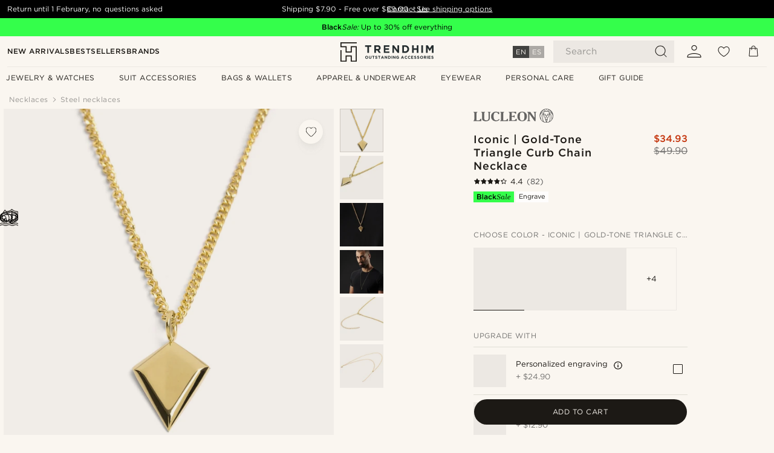

--- FILE ---
content_type: text/html; charset=utf-8
request_url: https://www.google.com/recaptcha/api2/aframe
body_size: 251
content:
<!DOCTYPE HTML><html><head><meta http-equiv="content-type" content="text/html; charset=UTF-8"></head><body><script nonce="wXyw1zg-Sglz5uGKiZUg6w">/** Anti-fraud and anti-abuse applications only. See google.com/recaptcha */ try{var clients={'sodar':'https://pagead2.googlesyndication.com/pagead/sodar?'};window.addEventListener("message",function(a){try{if(a.source===window.parent){var b=JSON.parse(a.data);var c=clients[b['id']];if(c){var d=document.createElement('img');d.src=c+b['params']+'&rc='+(localStorage.getItem("rc::a")?sessionStorage.getItem("rc::b"):"");window.document.body.appendChild(d);sessionStorage.setItem("rc::e",parseInt(sessionStorage.getItem("rc::e")||0)+1);localStorage.setItem("rc::h",'1763264133430');}}}catch(b){}});window.parent.postMessage("_grecaptcha_ready", "*");}catch(b){}</script></body></html>

--- FILE ---
content_type: image/svg+xml
request_url: https://eu-images.contentstack.com/v3/assets/blt7dcd2cfbc90d45de/blt9e2d23fdb0c9c585/69049284e53b32c37a8b7836/is_resizable.svg
body_size: 1416
content:
<svg width="50" height="32" viewBox="0 0 50 32" fill="none" xmlns="http://www.w3.org/2000/svg">
<path d="M21.6853 0.0303726C20.439 0.124268 17.8271 0.44009 16.5211 0.662022C12.7142 1.31928 9.86323 2.18139 7.13179 3.51297C3.95649 5.05795 1.85669 6.87607 0.738504 9.02709C0.0215007 10.4099 0.0215007 10.4099 0.00442921 15.7874C-0.0126423 20.6272 0.00442922 20.8918 0.337324 21.8564C1.4299 24.989 5.01492 27.7887 9.9998 29.4105C11.229 29.8117 13.7214 30.4519 14.0458 30.4519C14.5323 30.4519 14.8481 30.1446 14.8566 29.6666C14.8566 29.1032 14.6176 28.9325 13.4056 28.6594C7.78051 27.379 3.54677 24.861 2.17251 21.9588C1.72012 21.0113 1.60062 20.4053 1.65183 19.3127C1.68597 18.4164 1.9079 17.5031 2.13837 17.2727C2.18958 17.2214 2.52248 17.4946 3.03462 17.9726C4.47717 19.3554 6.55136 20.5845 9.12062 21.5662C10.7595 22.1978 13.9519 23.1453 14.225 23.077C14.6006 22.9831 14.8566 22.6502 14.8566 22.2576C14.8566 21.7625 14.6176 21.5491 13.8324 21.3613C10.6741 20.6016 7.72929 19.3981 5.67217 18.0323C4.6991 17.3836 3.16266 15.9923 3.16266 15.7618C3.16266 15.4375 5.12588 13.7474 6.50014 12.8938C8.77919 11.4683 12.5605 10.1197 16.0943 9.46241C24.1436 7.96865 32.9354 8.55762 39.5677 11.0501C42.4869 12.1426 45.372 13.9266 46.5499 15.3692L46.8657 15.7533L46.4816 16.2228C45.7134 17.1617 43.9636 18.4079 42.0857 19.3554C39.8579 20.465 38.0312 21.0967 33.8316 22.1722C33.567 22.2405 33.4305 22.3344 33.3366 22.5136C33.0634 23.0343 33.2854 23.6403 33.7975 23.7513C33.9426 23.7855 34.4377 23.7001 35.0949 23.5379C40.7029 22.1381 44.6806 20.2602 47.0962 17.8787L47.7961 17.1873L47.9754 17.5885C48.9143 19.7139 48.2571 22.0783 46.1402 24.1781C43.8697 26.4315 39.414 28.4375 34.5486 29.3935C33.4731 29.5983 33.089 29.9654 33.2939 30.5885C33.4219 30.9555 33.6695 31.1348 34.0706 31.1348C34.5486 31.1348 38.2105 30.1788 39.653 29.6837C45.3378 27.7034 48.7436 24.878 49.7764 21.2759C49.9728 20.6101 49.9728 20.4906 49.9984 16.2398C50.0069 13.8327 49.9813 11.5878 49.9386 11.2208C49.8277 10.3245 49.4521 9.25756 48.9399 8.40398C48.3254 7.36261 46.7804 5.83471 45.4744 4.98113C41.565 2.41186 36.7167 0.901024 30.093 0.184017C28.8724 0.0559807 22.9315 -0.054985 21.6853 0.0303726ZM28.2151 1.68632C33.9853 2.07043 39.175 3.34226 42.76 5.24574C46.5755 7.28579 48.59 9.82092 48.368 12.3304C48.3083 12.9792 48.129 13.6876 47.9156 14.0973L47.7876 14.3363L47.0962 13.662C45.4147 12.0402 43.4771 10.8794 40.4639 9.68434C38.2617 8.81369 36.2473 8.23326 33.8914 7.79794C24.7667 6.09931 14.3701 7.16629 7.5415 10.5123C5.45878 11.5366 4.10159 12.4585 2.84684 13.7132C2.51394 14.0461 2.22373 14.3193 2.19812 14.3193C2.1469 14.3193 1.83108 13.5084 1.72012 13.0816C1.58354 12.5865 1.60915 11.4427 1.75426 10.8794C2.24933 8.97587 3.86259 7.20897 6.50868 5.67253C10.2815 3.47883 15.898 2.02775 22.0694 1.66071C23.1449 1.59242 27.0628 1.60949 28.2151 1.68632Z" fill="black"/>
<path d="M16.4695 22.1976C16.1708 22.3939 16.0769 22.6756 16.1708 23.0597C16.1964 23.1621 16.6573 23.7596 17.2036 24.3913C18.3389 25.7143 18.4328 25.8423 18.2108 25.8423C17.6987 25.8423 14.3783 25.1936 12.2529 24.6815C11.7834 24.5705 11.2627 24.4766 11.092 24.4766C10.6738 24.4766 10.375 24.7924 10.375 25.2534C10.375 25.7655 10.6567 25.9789 11.6212 26.235C12.7821 26.5337 16.4695 27.2593 17.417 27.3788C17.8609 27.4385 18.2791 27.4983 18.3474 27.5154C18.4328 27.541 18.2364 27.797 17.7499 28.3006C16.35 29.7347 16.1366 29.9993 16.1366 30.2724C16.1366 30.7675 16.7683 31.2455 17.2377 31.0918C17.4682 31.0236 20.9935 27.3361 21.0959 27.063C21.2581 26.6276 21.0618 26.3289 19.2693 24.2803C18.3047 23.1792 17.4255 22.2146 17.3231 22.1378C17.05 21.95 16.811 21.9671 16.4695 22.1976Z" fill="black"/>
<path d="M30.7579 22.7526C30.6128 22.8294 29.836 23.683 29.0166 24.6475C26.9936 27.0461 26.9766 27.0717 26.9766 27.4814C26.9766 27.8143 27.0363 27.8826 28.6496 29.5471C30.8603 31.809 30.6725 31.6469 31.1164 31.6469C31.4237 31.6469 31.5176 31.6042 31.7054 31.3823C31.8505 31.2115 31.9273 31.0238 31.9273 30.8274C31.9273 30.5628 31.8078 30.4092 30.775 29.3507L29.6226 28.1728L30.1519 28.113C30.8603 28.0362 33.9844 27.4985 34.9575 27.2851C35.8879 27.0888 36.0671 26.9351 36.0671 26.3888C36.0671 26.0645 36.0245 25.962 35.8281 25.7913C35.5379 25.5438 35.4184 25.5352 34.3515 25.7572C33.0284 26.0303 29.9555 26.5339 29.7848 26.5083C29.6653 26.4912 29.8616 26.2096 30.6213 25.3304C31.1591 24.6987 31.6798 24.0586 31.7651 23.922C31.9956 23.5635 31.97 23.2477 31.6968 22.9489C31.3895 22.6245 31.0908 22.5648 30.7579 22.7526Z" fill="black"/>
</svg>


--- FILE ---
content_type: image/svg+xml
request_url: https://eu-images.contentstack.com/v3/assets/blt7dcd2cfbc90d45de/blta7d5235ee0f15ca1/690492b156c2ccd8fdc1fc0f/water_resistance_swim_safe.svg
body_size: 2957
content:
<svg width="50" height="47" viewBox="0 0 50 47" fill="none" xmlns="http://www.w3.org/2000/svg">
<path d="M31.6086 0.602566C29.9645 2.3041 28.4351 3.44164 26.533 4.34975C24.2389 5.45861 21.572 6.0704 18.2648 6.27114L17.1655 6.3285L16.2957 5.10493C15.8178 4.42623 15.1964 3.53722 14.9192 3.11662C14.3362 2.26586 13.9921 2.03644 13.4472 2.14159C13.0649 2.21806 13.1509 2.11291 11.048 5.16228C7.46353 10.372 5.62828 13.3449 4.07978 16.4038C2.83716 18.8605 2.24453 20.5047 1.87174 22.4643C1.15485 26.3262 2.29232 30.169 4.99741 33.0368C6.88046 35.0155 9.14585 36.22 11.8509 36.6692C13.0553 36.8604 15.5501 36.8126 16.5442 36.5641C18.6949 36.0479 20.6544 35.0251 22.0595 33.7059L22.6713 33.1419L22.8911 33.3713C23.0154 33.4956 23.4073 33.9258 23.761 34.3177C24.7264 35.3788 26.1984 36.7075 27.4219 37.6347C28.0145 38.084 28.4829 38.4664 28.4734 38.4855C28.4542 38.495 28.1293 38.4186 27.7374 38.323C27.3454 38.2274 26.5712 38.0936 26.0072 38.0266C24.0764 37.8163 22.3081 38.1605 20.0905 39.1833C17.9302 40.1774 17.0317 40.3878 15.2251 40.3113C13.7244 40.2539 13.0362 40.0627 11.287 39.2407C9.76716 38.5333 9.05982 38.2943 7.90323 38.0936C6.45988 37.845 5.13123 37.9406 3.55406 38.3899C2.53129 38.6862 0.944557 39.4605 0.409274 39.9194C0.0556056 40.2157 0.0078125 40.3017 0.0078125 40.665C0.0078125 41.1716 0.342364 41.5826 0.734267 41.5826C0.877646 41.5826 1.30778 41.3819 1.7188 41.1142C2.49305 40.6267 3.30553 40.273 4.30919 39.9958C4.77756 39.862 5.27461 39.8142 6.36429 39.8142C8.13263 39.8142 8.71571 39.9576 10.7135 40.9135C11.5259 41.3054 12.5009 41.6878 13.0553 41.8407C13.906 42.0702 14.1832 42.0988 15.5884 42.0988C17.5957 42.0988 18.3221 41.9363 20.2625 41.0091C21.0272 40.6458 22.05 40.2348 22.5183 40.0914C23.3117 39.8429 23.5124 39.8238 24.9558 39.8142C26.9058 39.8142 27.4124 39.9385 29.5439 40.9613C31.6277 41.9555 32.249 42.1084 34.2276 42.1084C36.235 42.1084 36.9614 41.9363 38.9018 41.0091C39.6665 40.6458 40.6893 40.2348 41.1576 40.0914C41.951 39.8429 42.1422 39.8238 43.5951 39.8238C45.0384 39.8238 45.2392 39.8429 46.0134 40.0819C46.9215 40.3591 47.6384 40.7032 48.47 41.2385C49.1008 41.6591 49.3589 41.6687 49.7222 41.3054C50.0567 40.9613 50.0949 40.4833 49.8082 40.1297C49.3589 39.5561 47.581 38.6862 45.9847 38.2561C45.1914 38.0458 44.8855 38.0171 43.5473 38.0171C42.19 38.0171 41.9128 38.0458 41.0907 38.2656C40.5746 38.409 39.5136 38.8201 38.7202 39.1929C36.8945 40.0436 36.1967 40.2444 34.8012 40.3113L33.7019 40.3591L34.5813 39.8333C38.9305 37.2332 42.4481 33.8493 44.6848 30.1117C47.3707 25.638 48.7663 21.1261 49.4258 14.7788C49.6553 12.5993 49.7891 7.36089 49.6361 6.9594C49.4545 6.50056 49.206 6.42409 47.5619 6.30938C43.4899 6.02261 40.804 5.37258 38.2423 4.05342C36.5982 3.20266 35.4225 2.34233 34.1607 1.08052C33.0997 0.00989914 33.0902 0.000339508 32.6409 0.000339508C32.2203 0.000339508 32.163 0.0290184 31.6086 0.602566ZM33.224 2.68646C36.1011 5.20052 38.682 6.5388 42.3525 7.39912C43.748 7.73369 46.5869 8.1065 47.7818 8.12562C48.0303 8.12562 47.8965 12.3603 47.5524 15.4384C46.7686 22.5217 44.5701 27.9991 40.6702 32.6066C39.0643 34.4993 36.6269 36.5163 34.2372 37.931C32.7174 38.8296 32.7747 38.8201 31.6659 38.2369C29.9167 37.3001 28.244 36.1244 26.7815 34.7765C25.9021 33.9736 24.2771 32.2242 24.0955 31.8801C23.9999 31.708 24.0573 31.5647 24.4779 30.8477L24.9654 30.0161L25.7109 30.9051C26.6381 31.9948 28.1006 33.4191 29.1138 34.2221C30.452 35.2736 32.3924 36.5163 32.7174 36.5163C32.9659 36.5163 35.3938 34.8434 36.6173 33.8111C39.3224 31.5455 41.0334 29.3661 42.6775 26.0968C44.1686 23.1239 45.1627 19.4532 45.6502 15.2472C45.87 13.2589 46.0134 10.2764 45.8987 10.0566C45.8222 9.91318 45.6598 9.85582 45.2487 9.80803C42.6583 9.5117 40.326 8.9955 38.7202 8.3646C36.8467 7.62854 34.8298 6.47189 33.4152 5.32479C33.0519 5.02845 32.7078 4.77991 32.66 4.77991C32.6218 4.77991 32.3159 4.99022 31.9909 5.24831C29.5153 7.20794 26.7337 8.53666 23.6845 9.21536C22.6426 9.45434 20.1956 9.8367 19.7368 9.84626C19.5934 9.84626 19.4022 9.61684 18.9912 8.97638C18.6853 8.49842 18.4559 8.09694 18.4751 8.07782C18.4942 8.0587 19.1728 7.98223 19.9853 7.8962C23.8088 7.48515 26.7146 6.51012 29.4961 4.70344C30.4616 4.07254 31.6086 3.17398 32.1725 2.59087C32.3733 2.37101 32.574 2.19894 32.6027 2.19894C32.6409 2.19894 32.9181 2.4188 33.224 2.68646ZM15.1391 6.52924C22.1934 16.6237 24.6404 21.843 24.2007 25.8387C23.933 28.219 23.0536 30.1499 21.4956 31.7941C19.9375 33.4287 18.217 34.375 15.9516 34.853C14.3457 35.1876 11.9848 35.0155 10.398 34.442C6.9856 33.2279 4.60551 30.5992 3.707 27.0527C3.53494 26.3836 3.50626 25.9726 3.50626 24.6629C3.50626 23.2578 3.53494 22.971 3.77391 22.0342C4.61506 18.7363 6.37385 15.3523 10.3598 9.36831C12.9024 5.55421 13.6288 4.5505 13.7818 4.64609C13.82 4.6652 14.4318 5.51597 15.1391 6.52924ZM31.7233 27.4064L31.6946 33.9544L30.691 33.2088C28.9991 31.947 27.2594 30.1595 26.1219 28.5153L25.6536 27.827L25.797 27.1292C26.0359 26.0108 25.9977 23.5063 25.7396 22.3688C25.1565 19.8643 24.0477 17.2833 22.136 14.0045C21.0081 12.0831 20.7213 11.5574 20.7596 11.5287C20.7787 11.5096 21.3331 11.4235 21.9926 11.3279C23.4646 11.1272 25.4528 10.6397 26.7241 10.1904C27.8521 9.77935 29.63 8.91903 30.8343 8.19253L31.6946 7.67634L31.7233 14.2626C31.7329 17.8855 31.7329 23.8026 31.7233 27.4064ZM34.8012 8.40283C37.1526 9.79847 40.2018 10.8787 43.098 11.3375L44.1877 11.5096L44.1208 12.3794C43.8341 16.6141 43.3274 19.3863 42.3142 22.321C41.3393 25.1696 40.3547 26.9954 38.5481 29.3469C37.4011 30.8286 34.8776 33.161 33.8262 33.7059L33.5585 33.8493V20.7341V7.62854L33.8262 7.80061C33.9696 7.8962 34.4093 8.16385 34.8012 8.40283Z" fill="#1C1915"/>
<path d="M7.04734 19.2239C6.82749 19.3482 6.40691 20.1989 6.04368 21.2409C4.8393 24.6344 5.45105 28.0183 7.68776 30.3794C8.74877 31.4883 9.86713 32.1479 11.5686 32.6641C12.5627 32.9604 14.8758 33.0847 15.2964 32.8648C15.6501 32.6736 15.8508 32.0427 15.6788 31.6508C15.6119 31.4787 15.478 31.3067 15.3729 31.2493C15.2677 31.1919 14.5986 31.1346 13.8817 31.125C12.8303 31.1059 12.4384 31.0581 11.9031 30.8765C9.8958 30.2265 8.58627 29.1176 7.79291 27.3874C7.33409 26.3933 7.21939 25.8101 7.22895 24.5675C7.24807 23.277 7.51571 22.235 8.12746 21.0401C8.60539 20.1033 8.62451 19.7114 8.21349 19.3673C7.89805 19.0996 7.37233 19.0327 7.04734 19.2239Z" fill="#1C1915"/>
<path d="M5.30928 42.6348C4.32474 42.7591 3.08212 43.151 2.07847 43.6481C1.03658 44.1738 0.147627 44.7665 0.0616 44.9768C-0.062662 45.3209 0.00424827 45.7798 0.233655 46.0379C0.587324 46.4489 0.988785 46.4011 1.81083 45.8467C3.31153 44.843 4.59238 44.451 6.36073 44.451C7.89966 44.451 8.64524 44.6518 10.5187 45.5503C12.6312 46.5636 13.5775 46.793 15.6804 46.7835C17.6686 46.7739 18.481 46.5827 20.6795 45.5599C22.8685 44.5466 23.0692 44.4988 24.9044 44.4988C26.7779 44.4988 27.1507 44.5849 29.072 45.5025C31.1653 46.4967 32.5035 46.8408 34.2719 46.8408C36.088 46.8408 37.3306 46.5158 39.5769 45.4452C41.46 44.5466 42.0908 44.4128 43.8783 44.4797C44.8533 44.5084 45.3312 44.5753 45.8378 44.7378C46.5929 44.9768 47.6444 45.4834 48.2466 45.8945C48.8296 46.2959 49.0782 46.3724 49.4223 46.2577C49.7951 46.1239 50.034 45.6842 49.9576 45.2636C49.8715 44.8143 49.3554 44.3841 48.1223 43.7532C46.851 43.1128 45.7135 42.7591 44.4709 42.6444C42.5305 42.4627 40.571 42.8738 38.8409 43.8297C37.2828 44.69 35.9064 45.0533 34.2719 45.0533C32.6278 45.0437 31.7484 44.8143 29.9131 43.9157C28.2213 43.0841 27.2845 42.7877 25.9081 42.6348C24.025 42.4245 22.3427 42.7877 20.0965 43.887C18.2899 44.776 17.2958 45.0341 15.6804 45.0437C14.0076 45.0533 13.1951 44.843 11.1878 43.8775C8.90332 42.7686 7.18277 42.4054 5.30928 42.6348Z" fill="#1C1915"/>
</svg>
